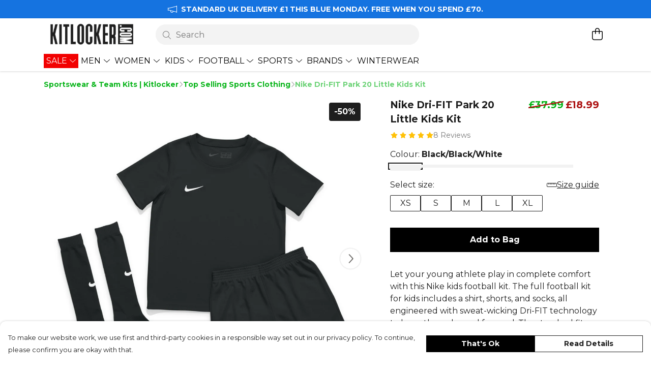

--- FILE ---
content_type: text/html
request_url: https://kitlocker.com/product/nike-dri-fit-park-20-little-kids-kit/
body_size: 3247
content:
<!DOCTYPE html>
<html lang="en">
  <head>
    <meta charset="UTF-8">
    <meta name="viewport" content="width=device-width, initial-scale=1.0">
    <link id="apple-touch-icon" rel="apple-touch-icon" href="#">
    <script type="module" crossorigin="" src="/assets/index.a17a56ef.js"></script>
    <link rel="modulepreload" crossorigin="" href="/assets/vue.bccf2447.js">
    <link rel="modulepreload" crossorigin="" href="/assets/sentry.13e8e62e.js">
    <link rel="stylesheet" href="/assets/index.dca9b00c.css">
  <link rel="manifest" href="/manifest.webmanifest"><title>Nike Dri-FIT Park 20 Little Kids Kit | Kitlocker.com</title><link crossorigin="" href="https://fonts.gstatic.com" rel="preconnect"><link href="https://images.teemill.com" rel="preconnect"><link as="fetch" href="https://kitlocker.com/omnis/v3/frontend/356097/getStoreCoreData/json/" rel="preload"><link as="fetch" href="/omnis/v3/division/356097/products/nike-dri-fit-park-20-little-kids-kit/" rel="preload"><link as="fetch" href="/omnis/v3/division/356097/products/nike-dri-fit-park-20-little-kids-kit/stock/" rel="preload"><link fetchpriority="high" as="image" imagesizes="(max-width: 768px) 100vw, 1080px" imagesrcset="https://images.podos.io/d0848fa81e038bd37a0bfc1a6bba2915429a3c33b1b5f0de.jpg.webp?w=640&h=640&v=2&project=kitlocker-main-site-364199 640w, https://images.podos.io/d0848fa81e038bd37a0bfc1a6bba2915429a3c33b1b5f0de.jpg.webp?w=1080&h=1080&v=2&project=kitlocker-main-site-364199 1080w" href="https://images.podos.io/d0848fa81e038bd37a0bfc1a6bba2915429a3c33b1b5f0de.jpg.webp?w=1080&h=1080&v=2&project=kitlocker-main-site-364199" rel="preload"><link data-vue-meta="1" href="https://kitlocker.com/product/nike-dri-fit-park-20-little-kids-kit/" rel="canonical"><link rel="modulepreload" crossorigin="" href="/assets/ProductPage.011ea2e7.js"><link rel="preload" as="style" href="/assets/ProductPage.d578e97d.css"><link rel="modulepreload" crossorigin="" href="/assets/index.d5faf19e.js"><link rel="modulepreload" crossorigin="" href="/assets/AddToCartPopup.33081ac7.js"><link rel="modulepreload" crossorigin="" href="/assets/faCheck.1c3629eb.js"><link rel="modulepreload" crossorigin="" href="/assets/ProductReviewPopup.vue_vue_type_script_setup_true_lang.2179c085.js"><link rel="modulepreload" crossorigin="" href="/assets/index.23ac3528.js"><link rel="modulepreload" crossorigin="" href="/assets/faImages.75767661.js"><link rel="modulepreload" crossorigin="" href="/assets/SizeChartPopup.6fa90aba.js"><link rel="preload" as="style" href="/assets/SizeChartPopup.92291e53.css"><link rel="modulepreload" crossorigin="" href="/assets/startCase.86a80649.js"><link rel="modulepreload" crossorigin="" href="/assets/faThumbsUp.22655c13.js"><link rel="modulepreload" crossorigin="" href="/assets/faTruckFast.b83a6816.js"><link rel="modulepreload" crossorigin="" href="/assets/faTruckFast.0ecd7896.js"><link rel="modulepreload" crossorigin="" href="/assets/faClock.cdaa5e19.js"><link rel="modulepreload" crossorigin="" href="/assets/faRulerHorizontal.50d6e2dc.js"><link rel="modulepreload" crossorigin="" href="/assets/faPaintbrush.523bcc6b.js"><link rel="modulepreload" crossorigin="" href="/assets/ProductStock.78d4d260.js"><link rel="preload" as="style" href="/assets/ProductStock.e62963f7.css"><link rel="modulepreload" crossorigin="" href="/assets/faInfoCircle.d40247bf.js"><link rel="modulepreload" crossorigin="" href="/assets/EcoIcons.aab27e2e.js"><link rel="modulepreload" crossorigin="" href="/assets/faSync.23ef876f.js"><link rel="modulepreload" crossorigin="" href="/assets/faComment.b621b7c5.js"><link rel="modulepreload" crossorigin="" href="/assets/faChevronUp.550d1d42.js"><link rel="modulepreload" crossorigin="" href="/assets/ProductImageCarousel.99eba20b.js"><link rel="preload" as="style" href="/assets/ProductImageCarousel.04a3cc9e.css"><link rel="modulepreload" crossorigin="" href="/assets/faMicrochipAi.c0f9eac9.js"><link rel="modulepreload" crossorigin="" href="/assets/store.cf92bc34.js"><link rel="modulepreload" crossorigin="" href="/assets/logger.bb58204e.js"><link rel="modulepreload" crossorigin="" href="/assets/productProvider.e7211b52.js"><link rel="modulepreload" crossorigin="" href="/assets/confirm-leave-mixin.9bb137c4.js"><script>window.division_key = '356097';</script><meta data-vue-meta="1" vmid="author" content="Nike Dri-FIT Park 20 Little Kids Kit" name="author"><meta data-vue-meta="1" vmid="url" content="https://kitlocker.com/product/nike-dri-fit-park-20-little-kids-kit/" name="url"><meta data-vue-meta="1" vmid="description" content="Get the complete Nike kids football kit for your young athlete. This full uniform includes a shirt, shorts, and socks. Shop now at Kitlocker." name="description"><meta data-vue-meta="1" vmid="og:type" content="website" property="og:type"><meta data-vue-meta="1" vmid="og:url" content="https://kitlocker.com/product/nike-dri-fit-park-20-little-kids-kit/" property="og:url"><meta data-vue-meta="1" vmid="og:title" content="Nike Dri-FIT Park 20 Little Kids Kit | Kitlocker.com" property="og:title"><meta data-vue-meta="1" vmid="og:description" content="Get the complete Nike kids football kit for your young athlete. This full uniform includes a shirt, shorts, and socks. Shop now at Kitlocker." property="og:description"><meta data-vue-meta="1" vmid="og:image" content="https://images.podos.io/d0848fa81e038bd37a0bfc1a6bba2915429a3c33b1b5f0de.jpg?project=kitlocker-main-site-364199" property="og:image"><meta vmid="og:site_name" content="Kitlocker" property="og:site_name"><meta data-vue-meta="1" vmid="twitter:card" content="photo" property="twitter:card"><meta data-vue-meta="1" vmid="twitter:description" content="Get the complete Nike kids football kit for your young athlete. This full uniform includes a shirt, shorts, and socks. Shop now at Kitlocker." property="twitter:description"><meta data-vue-meta="1" vmid="twitter:title" content="Nike Dri-FIT Park 20 Little Kids Kit | Kitlocker.com" property="twitter:title"><meta data-vue-meta="1" vmid="twitter:image" content="https://images.podos.io/d0848fa81e038bd37a0bfc1a6bba2915429a3c33b1b5f0de.jpg?project=kitlocker-main-site-364199" property="twitter:image"><meta vmid="apple-mobile-web-app-capable" content="yes" property="apple-mobile-web-app-capable"><meta vmid="apple-mobile-web-app-status-bar-style" content="black" property="apple-mobile-web-app-status-bar-style"><meta vmid="apple-mobile-web-app-title" content="Kitlocker" property="apple-mobile-web-app-title"><meta content="kD_VK4Wuc2jZB36wXq-Nor_mdzf3TeJvOUed69wZ8HA" name="google-site-verification"><style>@font-face {
  font-family: "Montserrat Fallback: Arial";
  src: local('Arial');
  ascent-override: 84.9466%;
  descent-override: 22.0264%;
  size-adjust: 113.954%;
}
@font-face {
  font-family: "Montserrat Fallback: Roboto";
  src: local('Roboto');
  ascent-override: 85.0405%;
  descent-override: 22.0508%;
  size-adjust: 113.8281%;
}</style></head>

  <body>
    <div id="app"></div>
    
  <noscript><iframe src="https://www.googletagmanager.com/ns.html?id=GTM-MH6RJHM" height="0" width="0" style="display:none;visibility:hidden"></iframe></noscript><noscript>This site relies on JavaScript to do awesome things, please enable it in your browser</noscript></body>
  <script>
    (() => {
      /**
       * Disable the default browser prompt for PWA installation
       * @see https://developer.mozilla.org/en-US/docs/Web/API/BeforeInstallPromptEvent
       */
      window.addEventListener('beforeinstallprompt', event => {
        event.preventDefault();
      });

      var activeWorker = navigator.serviceWorker?.controller;
      var appVersion = window.localStorage.getItem('appVersion');
      var validVersion = 'v1';

      if (!activeWorker) {
        window.localStorage.setItem('appVersion', validVersion);

        return;
      }

      if (!appVersion || appVersion !== validVersion) {
        window.localStorage.setItem('appVersion', validVersion);

        if (navigator.serviceWorker) {
          navigator.serviceWorker
            .getRegistrations()
            .then(function (registrations) {
              var promises = [];

              registrations.forEach(registration => {
                promises.push(registration.unregister());
              });

              if (window.caches) {
                caches.keys().then(cachedFiles => {
                  cachedFiles.forEach(cache => {
                    promises.push(caches.delete(cache));
                  });
                });
              }

              Promise.all(promises).then(function () {
                console.log('Reload Window: Index');
                window.location.reload();
              });
            });
        }
      }
    })();
  </script>
</html>


--- FILE ---
content_type: text/css
request_url: https://kitlocker.com/assets/TmlCarousel.a6374c94.css
body_size: 216
content:
.tml-carousel .carousel-container[data-v-b3e8a731]{position:relative}.tml-carousel .carousel-container .inner[data-v-b3e8a731]{will-change:transform;transition:transform .2s}.tml-carousel .carousel-container .slide[data-v-b3e8a731]:last-child{margin-right:0!important}.tml-carousel .carousel-container .carousel-navigation[data-v-b3e8a731]{position:absolute;top:50%;transform:translateY(-50%);z-index:2;opacity:1;border-radius:100%;transition:opacity .2s ease,background-color .2s ease;width:1.75em;height:1.75em;background-color:#fff;box-shadow:0 1px 4px -2px #000}.tml-carousel .carousel-container .carousel-navigation>svg[data-v-b3e8a731]{color:#2d2a26}.tml-carousel .carousel-container .carousel-navigation.left[data-v-b3e8a731]{left:.5em}.tml-carousel .carousel-container .carousel-navigation.right[data-v-b3e8a731]{right:.5em}.tml-carousel .carousel-container .carousel-navigation.carousel-navigation-hidden[data-v-b3e8a731]{opacity:0;pointer-events:none}.tml-carousel .carousel-position[data-v-b3e8a731]{z-index:1;right:50%;transform:translate(50%)}.tml-carousel .carousel-position.carousel-position-hidden[data-v-b3e8a731]{opacity:0;pointer-events:none}.tml-carousel .carousel-position .indicator[data-v-b3e8a731]{transition:background-color .1s ease-in-out;margin:.25em;width:.5em;height:.5em;background-color:#fff;border:2px solid #f3f3f3;border-radius:100%}.tml-carousel .carousel-position .indicator.active[data-v-b3e8a731]{background-color:#2d2a26}


--- FILE ---
content_type: text/javascript
request_url: https://kitlocker.com/assets/TmlReviewReply.44512bc7.js
body_size: 404
content:
import{J as s,t as o,x as n,P as c,Q as i,O as t,Z as a,M as r}from"./vue.bccf2447.js";import{_ as d}from"./index.a17a56ef.js";import"./sentry.13e8e62e.js";const l={name:"TmlReviewReply",props:{item:{type:Object,required:!0},companyName:{type:String,default:void 0},companyLogo:{type:String,default:void 0}}},_={class:"review-reply"},u={class:"mb-1"},p={class:"mb-0 mr-1 inline"},y={key:0,class:"text-sm faded"},h={class:"text-sm"};function b(f,v,e,g,x,k){const m=s("tml-object-summary");return o(),n("div",_,[c(m,{thumbnail:e.companyLogo,class:"mb-2","avatar-height":"3.5em","avatar-width":"3.5em","image-fit":"contain","background-color":"var(--tml-menu-background-color)","lazy-load-image":"","background-behind-thumbnail":""},{title:i(()=>[t("div",u,[t("h5",p,a(e.item.author),1),e.companyName?(o(),n("p",y,a(e.companyName)+" team ",1)):r("",!0)])]),_:1},8,["thumbnail"]),t("p",h,a(e.item.text),1)])}const j=d(l,[["render",b],["__scopeId","data-v-aa9dc95e"]]);export{j as default};
//# sourceMappingURL=TmlReviewReply.44512bc7.js.map


--- FILE ---
content_type: application/javascript
request_url: https://kitlocker.chat.getzowie.com/web/chat-widget/zowie-widget-entry.js
body_size: 4610
content:
(function(){const e=document.createElement("link").relList;if(e&&e.supports&&e.supports("modulepreload"))return;for(const i of document.querySelectorAll('link[rel="modulepreload"]'))o(i);new MutationObserver(i=>{for(const r of i)if(r.type==="childList")for(const a of r.addedNodes)a.tagName==="LINK"&&a.rel==="modulepreload"&&o(a)}).observe(document,{childList:!0,subtree:!0});function n(i){const r={};return i.integrity&&(r.integrity=i.integrity),i.referrerPolicy&&(r.referrerPolicy=i.referrerPolicy),i.crossOrigin==="use-credentials"?r.credentials="include":i.crossOrigin==="anonymous"?r.credentials="omit":r.credentials="same-origin",r}function o(i){if(i.ep)return;i.ep=!0;const r=n(i);fetch(i.href,r)}})();const P="modulepreload",$=function(t,e){return new URL(t,e).href},k={},I=function(e,n,o){let i=Promise.resolve();if(n&&n.length>0){const a=document.getElementsByTagName("link"),s=document.querySelector("meta[property=csp-nonce]"),l=(s==null?void 0:s.nonce)||(s==null?void 0:s.getAttribute("nonce"));i=Promise.allSettled(n.map(c=>{if(c=$(c,o),c in k)return;k[c]=!0;const g=c.endsWith(".css"),L=g?'[rel="stylesheet"]':"";if(!!o)for(let p=a.length-1;p>=0;p--){const w=a[p];if(w.href===c&&(!g||w.rel==="stylesheet"))return}else if(document.querySelector(`link[href="${c}"]${L}`))return;const u=document.createElement("link");if(u.rel=g?"stylesheet":P,g||(u.as="script"),u.crossOrigin="",u.href=c,l&&u.setAttribute("nonce",l),document.head.appendChild(u),g)return new Promise((p,w)=>{u.addEventListener("load",p),u.addEventListener("error",()=>w(new Error(`Unable to preload CSS for ${c}`)))})}))}function r(a){const s=new Event("vite:preloadError",{cancelable:!0});if(s.payload=a,window.dispatchEvent(s),!s.defaultPrevented)throw a}return i.then(a=>{for(const s of a||[])s.status==="rejected"&&r(s.reason);return e().catch(r)})},{slice:D,forEach:O}=[];function T(t){return O.call(D.call(arguments,1),e=>{if(e)for(const n in e)t[n]===void 0&&(t[n]=e[n])}),t}function U(t){return typeof t!="string"?!1:[/<\s*script.*?>/i,/<\s*\/\s*script\s*>/i,/<\s*img.*?on\w+\s*=/i,/<\s*\w+\s*on\w+\s*=.*?>/i,/javascript\s*:/i,/vbscript\s*:/i,/expression\s*\(/i,/eval\s*\(/i,/alert\s*\(/i,/document\.cookie/i,/document\.write\s*\(/i,/window\.location/i,/innerHTML/i].some(n=>n.test(t))}const S=/^[\u0009\u0020-\u007e\u0080-\u00ff]+$/,R=function(t,e){const o=arguments.length>2&&arguments[2]!==void 0?arguments[2]:{path:"/"},i=encodeURIComponent(e);let r=`${t}=${i}`;if(o.maxAge>0){const a=o.maxAge-0;if(Number.isNaN(a))throw new Error("maxAge should be a Number");r+=`; Max-Age=${Math.floor(a)}`}if(o.domain){if(!S.test(o.domain))throw new TypeError("option domain is invalid");r+=`; Domain=${o.domain}`}if(o.path){if(!S.test(o.path))throw new TypeError("option path is invalid");r+=`; Path=${o.path}`}if(o.expires){if(typeof o.expires.toUTCString!="function")throw new TypeError("option expires is invalid");r+=`; Expires=${o.expires.toUTCString()}`}if(o.httpOnly&&(r+="; HttpOnly"),o.secure&&(r+="; Secure"),o.sameSite)switch(typeof o.sameSite=="string"?o.sameSite.toLowerCase():o.sameSite){case!0:r+="; SameSite=Strict";break;case"lax":r+="; SameSite=Lax";break;case"strict":r+="; SameSite=Strict";break;case"none":r+="; SameSite=None";break;default:throw new TypeError("option sameSite is invalid")}return o.partitioned&&(r+="; Partitioned"),r},v={create(t,e,n,o){let i=arguments.length>4&&arguments[4]!==void 0?arguments[4]:{path:"/",sameSite:"strict"};n&&(i.expires=new Date,i.expires.setTime(i.expires.getTime()+n*60*1e3)),o&&(i.domain=o),document.cookie=R(t,e,i)},read(t){const e=`${t}=`,n=document.cookie.split(";");for(let o=0;o<n.length;o++){let i=n[o];for(;i.charAt(0)===" ";)i=i.substring(1,i.length);if(i.indexOf(e)===0)return i.substring(e.length,i.length)}return null},remove(t,e){this.create(t,"",-1,e)}};var M={name:"cookie",lookup(t){let{lookupCookie:e}=t;if(e&&typeof document<"u")return v.read(e)||void 0},cacheUserLanguage(t,e){let{lookupCookie:n,cookieMinutes:o,cookieDomain:i,cookieOptions:r}=e;n&&typeof document<"u"&&v.create(n,t,o,i,r)}},F={name:"querystring",lookup(t){var o;let{lookupQuerystring:e}=t,n;if(typeof window<"u"){let{search:i}=window.location;!window.location.search&&((o=window.location.hash)==null?void 0:o.indexOf("?"))>-1&&(i=window.location.hash.substring(window.location.hash.indexOf("?")));const a=i.substring(1).split("&");for(let s=0;s<a.length;s++){const l=a[s].indexOf("=");l>0&&a[s].substring(0,l)===e&&(n=a[s].substring(l+1))}}return n}},B={name:"hash",lookup(t){var i;let{lookupHash:e,lookupFromHashIndex:n}=t,o;if(typeof window<"u"){const{hash:r}=window.location;if(r&&r.length>2){const a=r.substring(1);if(e){const s=a.split("&");for(let l=0;l<s.length;l++){const c=s[l].indexOf("=");c>0&&s[l].substring(0,c)===e&&(o=s[l].substring(c+1))}}if(o)return o;if(!o&&n>-1){const s=r.match(/\/([a-zA-Z-]*)/g);return Array.isArray(s)?(i=s[typeof n=="number"?n:0])==null?void 0:i.replace("/",""):void 0}}}return o}};let f=null;const b=()=>{if(f!==null)return f;try{if(f=typeof window<"u"&&window.localStorage!==null,!f)return!1;const t="i18next.translate.boo";window.localStorage.setItem(t,"foo"),window.localStorage.removeItem(t)}catch{f=!1}return f};var W={name:"localStorage",lookup(t){let{lookupLocalStorage:e}=t;if(e&&b())return window.localStorage.getItem(e)||void 0},cacheUserLanguage(t,e){let{lookupLocalStorage:n}=e;n&&b()&&window.localStorage.setItem(n,t)}};let h=null;const x=()=>{if(h!==null)return h;try{if(h=typeof window<"u"&&window.sessionStorage!==null,!h)return!1;const t="i18next.translate.boo";window.sessionStorage.setItem(t,"foo"),window.sessionStorage.removeItem(t)}catch{h=!1}return h};var z={name:"sessionStorage",lookup(t){let{lookupSessionStorage:e}=t;if(e&&x())return window.sessionStorage.getItem(e)||void 0},cacheUserLanguage(t,e){let{lookupSessionStorage:n}=e;n&&x()&&window.sessionStorage.setItem(n,t)}},q={name:"navigator",lookup(t){const e=[];if(typeof navigator<"u"){const{languages:n,userLanguage:o,language:i}=navigator;if(n)for(let r=0;r<n.length;r++)e.push(n[r]);o&&e.push(o),i&&e.push(i)}return e.length>0?e:void 0}},H={name:"htmlTag",lookup(t){let{htmlTag:e}=t,n;const o=e||(typeof document<"u"?document.documentElement:null);return o&&typeof o.getAttribute=="function"&&(n=o.getAttribute("lang")),n}},_={name:"path",lookup(t){var i;let{lookupFromPathIndex:e}=t;if(typeof window>"u")return;const n=window.location.pathname.match(/\/([a-zA-Z-]*)/g);return Array.isArray(n)?(i=n[typeof e=="number"?e:0])==null?void 0:i.replace("/",""):void 0}},N={name:"subdomain",lookup(t){var i,r;let{lookupFromSubdomainIndex:e}=t;const n=typeof e=="number"?e+1:1,o=typeof window<"u"&&((r=(i=window.location)==null?void 0:i.hostname)==null?void 0:r.match(/^(\w{2,5})\.(([a-z0-9-]{1,63}\.[a-z]{2,6})|localhost)/i));if(o)return o[n]}};let E=!1;try{document.cookie,E=!0}catch{}const A=["querystring","cookie","localStorage","sessionStorage","navigator","htmlTag"];E||A.splice(1,1);const V=()=>({order:A,lookupQuerystring:"lng",lookupCookie:"i18next",lookupLocalStorage:"i18nextLng",lookupSessionStorage:"i18nextLng",caches:["localStorage"],excludeCacheFor:["cimode"],convertDetectedLanguage:t=>t});class Z{constructor(e){let n=arguments.length>1&&arguments[1]!==void 0?arguments[1]:{};this.type="languageDetector",this.detectors={},this.init(e,n)}init(){let e=arguments.length>0&&arguments[0]!==void 0?arguments[0]:{languageUtils:{}},n=arguments.length>1&&arguments[1]!==void 0?arguments[1]:{},o=arguments.length>2&&arguments[2]!==void 0?arguments[2]:{};this.services=e,this.options=T(n,this.options||{},V()),typeof this.options.convertDetectedLanguage=="string"&&this.options.convertDetectedLanguage.indexOf("15897")>-1&&(this.options.convertDetectedLanguage=i=>i.replace("-","_")),this.options.lookupFromUrlIndex&&(this.options.lookupFromPathIndex=this.options.lookupFromUrlIndex),this.i18nOptions=o,this.addDetector(M),this.addDetector(F),this.addDetector(W),this.addDetector(z),this.addDetector(q),this.addDetector(H),this.addDetector(_),this.addDetector(N),this.addDetector(B)}addDetector(e){return this.detectors[e.name]=e,this}detect(){let e=arguments.length>0&&arguments[0]!==void 0?arguments[0]:this.options.order,n=[];return e.forEach(o=>{if(this.detectors[o]){let i=this.detectors[o].lookup(this.options);i&&typeof i=="string"&&(i=[i]),i&&(n=n.concat(i))}}),n=n.filter(o=>o!=null&&!U(o)).map(o=>this.options.convertDetectedLanguage(o)),this.services&&this.services.languageUtils&&this.services.languageUtils.getBestMatchFromCodes?n:n.length>0?n[0]:null}cacheUserLanguage(e){let n=arguments.length>1&&arguments[1]!==void 0?arguments[1]:this.options.caches;n&&(this.options.excludeCacheFor&&this.options.excludeCacheFor.indexOf(e)>-1||n.forEach(o=>{this.detectors[o]&&this.detectors[o].cacheUserLanguage(e,this.options)}))}}Z.type="languageDetector";const C="\x1B[48;2;60;60;60;38;2;255;255;255m  Widget  \x1B[m",d={instanceId:"",isEnabled(){return window.location.search.indexOf("zowieLoggingEnabled")!==-1},info(t,...e){this.isEnabled()&&console.info(y(t),...e)},warn(t,...e){this.isEnabled()&&console.warn(y(t),...e)},error(t,e,...n){j(this.instanceId,t,e,...n),this.isEnabled()&&console.error(y(t),e,...n)}},j=async(t,e,n,...o)=>{var s;let i;const r=[...o];n instanceof Error?i={message:n.message,name:n.name,stack:n.stack}:r.push(n);const a=await Y();fetch(`${Q()}/chat/events`,{method:"POST",headers:{"Content-Type":"application/json"},body:JSON.stringify({message:e,error:i,url:window.location.href,appName:"CHAT_WIDGET",appVersion:"0.166.a40c07d7.16-01-2026",timestamp:Date.now(),clientInfo:{userAgent:navigator.userAgent,platform:((s=navigator.userAgentData)==null?void 0:s.platform)||navigator.platform,isMobile:a,language:navigator.language,screenWidth:window.screen.width,screenHeight:window.screen.height,windowWidth:window.innerWidth,windowHeight:window.innerHeight,devicePixelRatio:window.devicePixelRatio},instanceId:t,additionalData:{...r}})})},y=t=>{const e=t.match(/(\[[\w\s]*\])/g);if(e){const n=e.reduce((o,i)=>o.replace(i,G(i.slice(1,-1))),t);return`${C}${n}`}else return`${C} ${t}`},G=t=>{const[e,n,o]=J(t);return`\x1B[48;2;${e};${n};${o};38;2;0;0;0m ${t} \x1B[m`},J=t=>{const e=Math.abs(K(t)),n=210,o=240-n+1,i=n+e*37%o,r=n+e*57%o,a=n+e*97%o;return[i,r,a]},K=t=>{let e=0;for(let n=0;n<t.length;n++)e=(e<<5)-e+t.charCodeAt(n),e|=0;return e},m=()=>`${new URL(import.meta.url).origin}`,Q=()=>`${m()}/api/v1/core/rest`,X=t=>`${m()}/api/v1/herochat-plugin/instances/${t}/zowie-chat`,oe=()=>`${m()}/api/v1/chat-integration-gorgias`,ie=()=>`${m()}/web/chat-core/`,re=t=>`${m()}/api/v1/tr/webhook${t}`,Y=async()=>{let t=!1;return navigator.userAgentData?t=(await navigator.userAgentData.getHighEntropyValues(["mobile"])).mobile||!1:t=/Android|webOS|iPhone|iPad|iPod|BlackBerry|IEMobile|Opera Mini/i.test(navigator.userAgent),t};function ee(t){return fetch(`${X(t)}`,{headers:{"Content-Type":"application/json",Accept:"application/json"}}).then(e=>{if(!e.ok)throw new Error;return e.json()}).catch(e=>d.error("[Zowie API] Error while loading zowie chat config",e))}d.info("Version: ","0.166.a40c07d7.16-01-2026");const te=(()=>{const t=(e,...n)=>{d.info(`[JS API] Running [${e}] with args:`,n);const o=document.querySelector("zowie-widget");if(!o||!o.widgetRef.current){d.warn("ZowieWidget not initialized.");return}const i=o.widgetRef.current[e];if(!i){d.warn(`Method ${e} not found on ZowieWidget.`);return}return i==null?void 0:i(...n)};return{async init(e,n){d.instanceId=e;const o=await ee(e);!o||!o.globalConfig.widgetEnabled||I(()=>import("./zowie-widget-chunk.ByjrAryj.js").then(i=>i.d),[],import.meta.url).then(i=>{d.info("[JS API] Running [init] with args:",[e,n,o]),i.init(e,n,o)})},sendReferral:(...e)=>t("sendReferral",...e),sendMessage:(...e)=>t("sendMessage",...e),startChat:(...e)=>t("startChat",...e),endChat:()=>t("endChat"),show:()=>t("show"),open:()=>t("open"),hide:()=>t("hide"),close:()=>t("close"),isAvailable:()=>t("isAvailable"),getCta:()=>t("getCta"),getConversationId:()=>t("getConversationId"),updateMetadata:(...e)=>t("updateMetadata",...e),trackVisitedProduct:(...e)=>t("trackVisitedProduct",...e),trackCartUpdated:(...e)=>t("trackCartUpdated",...e),trackPurchased:(...e)=>t("trackPurchased",...e),updateEcommerceCart:()=>t("updateEcommerceCart"),updatePosition:(...e)=>t("updatePosition",...e),setExternalAccessTokenCallback:e=>t("setExternalAccessTokenCallback",e)}})();window.ZowieWidget=te;export{Z as B,I as _,oe as a,re as b,ie as g,Y as i,d as l};


--- FILE ---
content_type: text/javascript
request_url: https://kitlocker.com/assets/StoreFrontMinimalFooter.b6e1def4.js
body_size: 85
content:
import"./StoreFrontMinimalFooter.vue_vue_type_style_index_0_lang.832f193a.js";import{_}from"./StoreFrontMinimalFooter.vue_vue_type_style_index_0_lang.832f193a.js";import"./vue.bccf2447.js";import"./StoreFrontCurrencySelect.632d8036.js";import"./index.a17a56ef.js";import"./sentry.13e8e62e.js";export{_ as default};
//# sourceMappingURL=StoreFrontMinimalFooter.b6e1def4.js.map


--- FILE ---
content_type: text/javascript
request_url: https://kitlocker.com/assets/TmlObjectSummary.ca7995dd.js
body_size: 1082
content:
import{_ as S,aj as k,aR as _,aS as z,ak as v,al as C}from"./index.a17a56ef.js";import T from"./TmlIcon.26ff2003.js";import{J as i,t as a,x as n,R as l,Q as c,a2 as B,a3 as I,P as L,N as o,M as d,O as u,y as r,a0 as f,z as j,a1 as x,Z as g}from"./vue.bccf2447.js";import"./sentry.13e8e62e.js";const w={name:"TmlObjectSummary",components:{TmlImage:k,TmlOverlay:_,TmlIcon:T},mixins:[z],props:{thumbnail:{type:[Object,String],required:!1},icon:{type:[Object,String],required:!1},tmlIcon:{type:Object,required:!1},title:{type:String,required:!1},description:{type:String,required:!1},size:{type:String,default:"4em"},avatarHeight:{type:String,default:"4em"},avatarWidth:{type:String,default:"4em"},href:{type:String,default:""},target:{type:String,default:""},smallTitle:{type:Boolean,default:!1},imageFit:{type:String,default:"cover"},backgroundColor:{type:String,default:"#f3f3f3"},backgroundBehindThumbnail:{type:Boolean,default:!1},iconSize:{type:String,default:"1.5em"},imageLink:String,imageAsIcon:Boolean,lazyLoadImage:Boolean},computed:{iconColor(){return v(C(this.backgroundColor))<.65?"#ffffff":"#323232"}}},O={class:"flex-1"},q={key:0,class:"text-sm grey"};function N(t,R,e,V,D,m){const y=i("tml-overlay"),s=i("tml-image"),h=i("font-awesome-icon"),b=i("tml-icon");return a(),n("div",null,[(a(),l(f(e.href?"tml-anchor":"div"),{class:"flex items-center",href:e.href,target:e.target},{default:c(()=>[e.thumbnail?(a(),l(s,B({key:0,class:"mr-2 rounded-full",style:{...e.backgroundBehindThumbnail&&{backgroundColor:e.backgroundColor}},src:e.thumbnail,alt:e.title||"","max-width":e.avatarWidth,height:e.avatarHeight,"object-fit":e.imageFit,"lazy-load":e.lazyLoadImage},I(e.imageLink?{click:()=>t.$router.push(e.imageLink).catch(()=>{})}:{})),{default:c(()=>[L(y,{class:"!absolute inset-0",colors:t.overlayColors,direction:t.overlayDirection,opacity:t.overlayOpacity},null,8,["colors","direction","opacity"])]),_:1},16,["style","src","alt","max-width","height","object-fit","lazy-load"])):(a(),n("div",{key:1,class:"mr-2 flex items-center justify-center",style:o({height:e.size,width:e.size,borderRadius:"50%",backgroundColor:e.backgroundColor})},[e.imageAsIcon?(a(),l(s,{key:0,src:e.icon,alt:"","max-width":e.iconSize,height:e.iconSize,"lazy-load":e.lazyLoadImage},null,8,["src","max-width","height","lazy-load"])):e.icon?(a(),l(h,{key:1,icon:e.icon,style:o({fontSize:e.iconSize,color:m.iconColor})},null,8,["icon","style"])):e.tmlIcon?(a(),l(b,{key:2,icon:e.tmlIcon,style:o({fontSize:e.iconSize,color:m.iconColor})},null,8,["icon","style"])):d("",!0)],4)),u("div",O,[r(t.$slots,"title",{},()=>[(a(),l(f(e.smallTitle?"h5":"h4"),{class:j(["mb-0",{"mb-2":!e.smallTitle&&(e.description||t.$slots.description)}])},{default:c(()=>[x(g(e.title),1)]),_:1},8,["class"]))]),r(t.$slots,"description",{},()=>[e.description?(a(),n("p",q,g(e.description),1)):d("",!0)])])]),_:3},8,["href","target"])),u("div",{style:o({marginLeft:`calc(${e.size} + 0.5rem)`})},[r(t.$slots,"extra")],4)])}const W=S(w,[["render",N]]);export{W as default};
//# sourceMappingURL=TmlObjectSummary.ca7995dd.js.map
